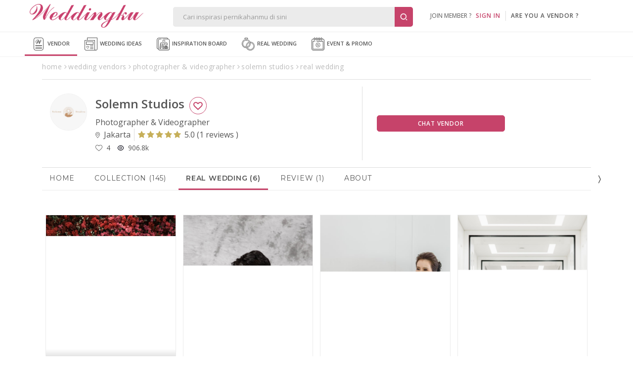

--- FILE ---
content_type: text/html; Charset=Windows-1256
request_url: https://www.weddingku.com/directory/ajax/realwedding.asp
body_size: 20627
content:
{"responsestatus":{"code":"00","description":"Success","access_token":null},"realweddings":[{"id":136443,"name":"Meriah dan Penuh Cinta, Romansa Perayaan Pernikahan Sally & Herry","couple":"Herry & Sally","type":null,"media_preview":{"image_media":{"src":"https:\/\/images.weddingku.com\/images\/upload\/products\/images\/136443-qvl8pcbonipl.jpg","width":0,"height":0,"size":0,"caption":null,"image_id":0},"medium_media":{"src":"https:\/\/images.weddingku.com\/images\/upload\/products\/images500\/136443-qvl8pcbonipl.jpg","width":500,"height":0,"size":0,"caption":null,"image_id":0},"small_media":{"src":"https:\/\/images.weddingku.com\/images\/upload\/products\/images300\/136443-qvl8pcbonipl.jpg","width":300,"height":0,"size":0,"caption":null,"image_id":0},"thumbnail_media":{"src":"https:\/\/images.weddingku.com\/images\/upload\/products\/thumbs\/136443-qvl8pcbonipl.jpg","width":0,"height":0,"size":0,"caption":null,"image_id":0},"image_title":null},"create_date":"2025-03-27T17:06:40Z","last_update":null,"url":"https:\/\/www.weddingku.com\/real-weddings\/meriah-dan-penuh-cinta-romansa-perayaan-pernikahan-sally-herry","venue":{"vendor_id":4468,"display_name":"Novotel Jakarta Mangga Dua Square","main_category":null,"main_city":null,"profile_photo":null,"url":null,"review":null,"media_preview":null,"is_follow":false,"is_featured":false,"is_boost":false,"social_media":null,"pageurl":null,"profile_logo":null,"love_count":0,"collection_count":0,"realwedding_count":0,"package_count":0,"product_count":0,"highlight":null,"label":null,"promo_text":null,"premium_id":0,"promotion_slide":null,"layout":0,"contact_method":0,"venue_count":0,"capacity":null,"sitting_starting_price":0,"standing_starting_price":0,"location":null,"distance":0},"is_boost":false,"wedding_date":"2024-09-22T00:00:00Z","is_choose":false},{"id":133169,"name":"FELIX & GRACE","couple":"FELIX & GRACE","type":null,"media_preview":{"image_media":{"src":"https:\/\/images.weddingku.com\/images\/upload\/products\/images\/133169-ei84cpnbbvdy.jpg","width":0,"height":0,"size":0,"caption":null,"image_id":0},"medium_media":{"src":"https:\/\/images.weddingku.com\/images\/upload\/products\/images500\/133169-ei84cpnbbvdy.jpg","width":500,"height":0,"size":0,"caption":null,"image_id":0},"small_media":{"src":"https:\/\/images.weddingku.com\/images\/upload\/products\/images300\/133169-ei84cpnbbvdy.jpg","width":300,"height":0,"size":0,"caption":null,"image_id":0},"thumbnail_media":{"src":"https:\/\/images.weddingku.com\/images\/upload\/products\/thumbs\/133169-ei84cpnbbvdy.jpg","width":0,"height":0,"size":0,"caption":null,"image_id":0},"image_title":null},"create_date":"2024-09-27T17:40:31Z","last_update":null,"url":"https:\/\/www.weddingku.com\/real-weddings\/felix-grace","venue":{"vendor_id":92633,"display_name":"DoubleTree by Hilton Jakarta Kemayoran","main_category":null,"main_city":null,"profile_photo":null,"url":null,"review":null,"media_preview":null,"is_follow":false,"is_featured":false,"is_boost":false,"social_media":null,"pageurl":null,"profile_logo":null,"love_count":0,"collection_count":0,"realwedding_count":0,"package_count":0,"product_count":0,"highlight":null,"label":null,"promo_text":null,"premium_id":0,"promotion_slide":null,"layout":0,"contact_method":0,"venue_count":0,"capacity":null,"sitting_starting_price":0,"standing_starting_price":0,"location":null,"distance":0},"is_boost":false,"wedding_date":"2024-04-20T00:00:00Z","is_choose":false},{"id":132451,"name":"ERWIN & VANESSA","couple":"ERWIN & VANESSA","type":null,"media_preview":{"image_media":{"src":"https:\/\/images.weddingku.com\/images\/upload\/products\/images\/132451-kof6ivt22cj1.jpg","width":0,"height":0,"size":0,"caption":null,"image_id":0},"medium_media":{"src":"https:\/\/images.weddingku.com\/images\/upload\/products\/images500\/132451-kof6ivt22cj1.jpg","width":500,"height":0,"size":0,"caption":null,"image_id":0},"small_media":{"src":"https:\/\/images.weddingku.com\/images\/upload\/products\/images300\/132451-kof6ivt22cj1.jpg","width":300,"height":0,"size":0,"caption":null,"image_id":0},"thumbnail_media":{"src":"https:\/\/images.weddingku.com\/images\/upload\/products\/thumbs\/132451-kof6ivt22cj1.jpg","width":0,"height":0,"size":0,"caption":null,"image_id":0},"image_title":null},"create_date":"2024-08-23T16:31:28Z","last_update":null,"url":"https:\/\/www.weddingku.com\/real-weddings\/erwin-vanessa","venue":{"vendor_id":36790,"display_name":"Hotel Indonesia Kempinski Jakarta","main_category":null,"main_city":null,"profile_photo":null,"url":null,"review":null,"media_preview":null,"is_follow":false,"is_featured":false,"is_boost":false,"social_media":null,"pageurl":null,"profile_logo":null,"love_count":0,"collection_count":0,"realwedding_count":0,"package_count":0,"product_count":0,"highlight":null,"label":null,"promo_text":null,"premium_id":0,"promotion_slide":null,"layout":0,"contact_method":0,"venue_count":0,"capacity":null,"sitting_starting_price":0,"standing_starting_price":0,"location":null,"distance":0},"is_boost":false,"wedding_date":"2023-12-09T00:00:00Z","is_choose":false},{"id":120267,"name":"Maya","couple":"Maya","type":null,"media_preview":{"image_media":{"src":"https:\/\/images.weddingku.com\/images\/upload\/products\/images\/120267-g30ne65ddx1b.jpg","width":0,"height":0,"size":0,"caption":null,"image_id":0},"medium_media":{"src":"https:\/\/images.weddingku.com\/images\/upload\/products\/images500\/120267-g30ne65ddx1b.jpg","width":500,"height":0,"size":0,"caption":null,"image_id":0},"small_media":{"src":"https:\/\/images.weddingku.com\/images\/upload\/products\/images300\/120267-g30ne65ddx1b.jpg","width":300,"height":0,"size":0,"caption":null,"image_id":0},"thumbnail_media":{"src":"https:\/\/images.weddingku.com\/images\/upload\/products\/thumbs\/120267-g30ne65ddx1b.jpg","width":0,"height":0,"size":0,"caption":null,"image_id":0},"image_title":null},"create_date":"2023-04-26T18:16:46Z","last_update":null,"url":"https:\/\/www.weddingku.com\/real-weddings\/maya","venue":{"vendor_id":0,"display_name":"Langham Place Hotel","main_category":null,"main_city":null,"profile_photo":null,"url":null,"review":null,"media_preview":null,"is_follow":false,"is_featured":false,"is_boost":false,"social_media":null,"pageurl":null,"profile_logo":null,"love_count":0,"collection_count":0,"realwedding_count":0,"package_count":0,"product_count":0,"highlight":null,"label":null,"promo_text":null,"premium_id":0,"promotion_slide":null,"layout":0,"contact_method":0,"venue_count":0,"capacity":null,"sitting_starting_price":0,"standing_starting_price":0,"location":null,"distance":0},"is_boost":false,"wedding_date":"2023-03-04T00:00:00Z","is_choose":false},{"id":129107,"name":"Pernikahan Tema Wild Wild West Ala Couple Super Energik Fran & Scott","couple":"Franscisca & Scott","type":{"id":3,"name":"Editor Choice","url":null,"code":null,"icon_svg":null,"icon_png":null,"type":0},"media_preview":{"image_media":{"src":"https:\/\/images.weddingku.com\/images\/upload\/products\/images\/129107-swn0qdc55kr4.jpg","width":0,"height":0,"size":0,"caption":null,"image_id":0},"medium_media":{"src":"https:\/\/images.weddingku.com\/images\/upload\/products\/images500\/129107-swn0qdc55kr4.jpg","width":500,"height":0,"size":0,"caption":null,"image_id":0},"small_media":{"src":"https:\/\/images.weddingku.com\/images\/upload\/products\/images300\/129107-swn0qdc55kr4.jpg","width":300,"height":0,"size":0,"caption":null,"image_id":0},"thumbnail_media":{"src":"https:\/\/images.weddingku.com\/images\/upload\/products\/thumbs\/129107-swn0qdc55kr4.jpg","width":0,"height":0,"size":0,"caption":null,"image_id":0},"image_title":null},"create_date":"2024-03-21T16:08:40Z","last_update":null,"url":"https:\/\/www.weddingku.com\/real-weddings\/pernikahan-tema-wild-wild-west-ala-couple-super-energik-fran-scott","venue":{"vendor_id":54439,"display_name":"Fairmont Jakarta","main_category":null,"main_city":null,"profile_photo":null,"url":null,"review":null,"media_preview":null,"is_follow":false,"is_featured":false,"is_boost":false,"social_media":null,"pageurl":null,"profile_logo":null,"love_count":0,"collection_count":0,"realwedding_count":0,"package_count":0,"product_count":0,"highlight":null,"label":null,"promo_text":null,"premium_id":0,"promotion_slide":null,"layout":0,"contact_method":0,"venue_count":0,"capacity":null,"sitting_starting_price":0,"standing_starting_price":0,"location":null,"distance":0},"is_boost":false,"wedding_date":"2024-03-17T00:00:00Z","is_choose":true},{"id":128967,"name":"JONATHAN & KARTIKA","couple":"JONATHAN & KARTIKA","type":null,"media_preview":{"image_media":{"src":"https:\/\/images.weddingku.com\/images\/upload\/products\/images\/128967-hmdo2srfe0g0.jpg","width":6720,"height":4480,"size":0,"caption":null,"image_id":0},"medium_media":{"src":"https:\/\/images.weddingku.com\/images\/upload\/products\/images500\/128967-hmdo2srfe0g0.jpg","width":500,"height":333,"size":0,"caption":null,"image_id":0},"small_media":{"src":"https:\/\/images.weddingku.com\/images\/upload\/products\/images300\/128967-hmdo2srfe0g0.jpg","width":500,"height":333,"size":0,"caption":null,"image_id":0},"thumbnail_media":{"src":"https:\/\/images.weddingku.com\/images\/upload\/products\/thumbs\/128967-hmdo2srfe0g0.jpg","width":500,"height":333,"size":0,"caption":null,"image_id":0},"image_title":null},"create_date":"2024-03-15T12:34:24Z","last_update":null,"url":"https:\/\/www.weddingku.com\/real-weddings\/jonathan-kartika","venue":{"vendor_id":0,"display_name":"Holiday Inn Jakarta Kemayoran","main_category":null,"main_city":null,"profile_photo":null,"url":null,"review":null,"media_preview":null,"is_follow":false,"is_featured":false,"is_boost":false,"social_media":null,"pageurl":null,"profile_logo":null,"love_count":0,"collection_count":0,"realwedding_count":0,"package_count":0,"product_count":0,"highlight":null,"label":null,"promo_text":null,"premium_id":0,"promotion_slide":null,"layout":0,"contact_method":0,"venue_count":0,"capacity":null,"sitting_starting_price":0,"standing_starting_price":0,"location":null,"distance":0},"is_boost":false,"wedding_date":"2023-10-21T00:00:00Z","is_choose":false},{"id":128147,"name":"Klasik dan Dreamy, Ini Royal Wedding Impian Ala Daniel dan Priscilla","couple":"Daniel & Priscilla","type":{"id":3,"name":"Editor Choice","url":null,"code":null,"icon_svg":null,"icon_png":null,"type":0},"media_preview":{"image_media":{"src":"https:\/\/images.weddingku.com\/images\/upload\/products\/images\/128147-w06eu22tto7r.jpg","width":0,"height":0,"size":0,"caption":null,"image_id":0},"medium_media":{"src":"https:\/\/images.weddingku.com\/images\/upload\/products\/images500\/128147-w06eu22tto7r.jpg","width":500,"height":0,"size":0,"caption":null,"image_id":0},"small_media":{"src":"https:\/\/images.weddingku.com\/images\/upload\/products\/images300\/128147-w06eu22tto7r.jpg","width":300,"height":0,"size":0,"caption":null,"image_id":0},"thumbnail_media":{"src":"https:\/\/images.weddingku.com\/images\/upload\/products\/thumbs\/128147-w06eu22tto7r.jpg","width":0,"height":0,"size":0,"caption":null,"image_id":0},"image_title":null},"create_date":"2024-01-23T14:37:18Z","last_update":null,"url":"https:\/\/www.weddingku.com\/real-weddings\/klasik-dan-dreamy-ini-royal-wedding-impian-ala-daniel-dan-priscilla","venue":{"vendor_id":36790,"display_name":"Hotel Indonesia Kempinski Jakarta","main_category":null,"main_city":null,"profile_photo":null,"url":null,"review":null,"media_preview":null,"is_follow":false,"is_featured":false,"is_boost":false,"social_media":null,"pageurl":null,"profile_logo":null,"love_count":0,"collection_count":0,"realwedding_count":0,"package_count":0,"product_count":0,"highlight":null,"label":null,"promo_text":null,"premium_id":0,"promotion_slide":null,"layout":0,"contact_method":0,"venue_count":0,"capacity":null,"sitting_starting_price":0,"standing_starting_price":0,"location":null,"distance":0},"is_boost":false,"wedding_date":"2024-01-13T00:00:00Z","is_choose":true},{"id":114581,"name":"JOHANES & IRENE","couple":"JOHANES & IRENE","type":null,"media_preview":{"image_media":{"src":"https:\/\/images.weddingku.com\/images\/upload\/products\/images\/114581-wcse73hut5vr.jpg","width":0,"height":0,"size":0,"caption":null,"image_id":0},"medium_media":{"src":"https:\/\/images.weddingku.com\/images\/upload\/products\/images500\/114581-wcse73hut5vr.jpg","width":500,"height":0,"size":0,"caption":null,"image_id":0},"small_media":{"src":"https:\/\/images.weddingku.com\/images\/upload\/products\/images300\/114581-wcse73hut5vr.jpg","width":300,"height":0,"size":0,"caption":null,"image_id":0},"thumbnail_media":{"src":"https:\/\/images.weddingku.com\/images\/upload\/products\/thumbs\/114581-wcse73hut5vr.jpg","width":0,"height":0,"size":0,"caption":null,"image_id":0},"image_title":null},"create_date":"2022-11-04T09:39:41Z","last_update":null,"url":"https:\/\/www.weddingku.com\/real-weddings\/johanes-dan-irene","venue":{"vendor_id":89129,"display_name":"Park Hyatt Jakarta","main_category":null,"main_city":null,"profile_photo":null,"url":null,"review":null,"media_preview":null,"is_follow":false,"is_featured":false,"is_boost":false,"social_media":null,"pageurl":null,"profile_logo":null,"love_count":0,"collection_count":0,"realwedding_count":0,"package_count":0,"product_count":0,"highlight":null,"label":null,"promo_text":null,"premium_id":0,"promotion_slide":null,"layout":0,"contact_method":0,"venue_count":0,"capacity":null,"sitting_starting_price":0,"standing_starting_price":0,"location":null,"distance":0},"is_boost":false,"wedding_date":"2022-09-09T00:00:00Z","is_choose":false},{"id":111913,"name":"Blush Floral Spring Wedding of Kenney & Ivana at InterContinental Jakarta Pondok Indah Hotel & Residence","couple":"Kenney & Ivana","type":{"id":3,"name":"Editor Choice","url":null,"code":null,"icon_svg":null,"icon_png":null,"type":0},"media_preview":{"image_media":{"src":"https:\/\/images.weddingku.com\/images\/upload\/products\/images\/111913-nr3uly8kkfmi.jpg","width":0,"height":0,"size":0,"caption":null,"image_id":0},"medium_media":{"src":"https:\/\/images.weddingku.com\/images\/upload\/products\/images500\/111913-nr3uly8kkfmi.jpg","width":500,"height":0,"size":0,"caption":null,"image_id":0},"small_media":{"src":"https:\/\/images.weddingku.com\/images\/upload\/products\/images300\/111913-nr3uly8kkfmi.jpg","width":300,"height":0,"size":0,"caption":null,"image_id":0},"thumbnail_media":{"src":"https:\/\/images.weddingku.com\/images\/upload\/products\/thumbs\/111913-nr3uly8kkfmi.jpg","width":0,"height":0,"size":0,"caption":null,"image_id":0},"image_title":null},"create_date":"2022-06-29T13:28:05Z","last_update":null,"url":"https:\/\/www.weddingku.com\/real-weddings\/blush-floral-spring-wedding-of-kenney-ivana-at-intercontinental-jakarta-pondok-indah-hotel-residence","venue":{"vendor_id":75583,"display_name":"InterContinental Jakarta Pondok Indah ","main_category":null,"main_city":null,"profile_photo":null,"url":null,"review":null,"media_preview":null,"is_follow":false,"is_featured":false,"is_boost":false,"social_media":null,"pageurl":null,"profile_logo":null,"love_count":0,"collection_count":0,"realwedding_count":0,"package_count":0,"product_count":0,"highlight":null,"label":null,"promo_text":null,"premium_id":0,"promotion_slide":null,"layout":0,"contact_method":0,"venue_count":0,"capacity":null,"sitting_starting_price":0,"standing_starting_price":0,"location":null,"distance":0},"is_boost":false,"wedding_date":"2022-05-14T00:00:00Z","is_choose":true},{"id":111681,"name":"Kenney & Ivana","couple":"Kenney & Ivana","type":null,"media_preview":{"image_media":{"src":"https:\/\/images.weddingku.com\/images\/upload\/products\/images\/111681-qu48ocbonipl.jpg","width":6720,"height":4480,"size":0,"caption":null,"image_id":0},"medium_media":{"src":"https:\/\/images.weddingku.com\/images\/upload\/products\/images500\/111681-qu48ocbonipl.jpg","width":500,"height":333,"size":0,"caption":null,"image_id":0},"small_media":{"src":"https:\/\/images.weddingku.com\/images\/upload\/products\/images300\/111681-qu48ocbonipl.jpg","width":500,"height":333,"size":0,"caption":null,"image_id":0},"thumbnail_media":{"src":"https:\/\/images.weddingku.com\/images\/upload\/products\/thumbs\/111681-qu48ocbonipl.jpg","width":500,"height":333,"size":0,"caption":null,"image_id":0},"image_title":null},"create_date":"2022-06-13T11:48:00Z","last_update":null,"url":"https:\/\/www.weddingku.com\/real-weddings\/kenney-dan-ivana","venue":{"vendor_id":75583,"display_name":"InterContinental Jakarta Pondok Indah ","main_category":null,"main_city":null,"profile_photo":null,"url":null,"review":null,"media_preview":null,"is_follow":false,"is_featured":false,"is_boost":false,"social_media":null,"pageurl":null,"profile_logo":null,"love_count":0,"collection_count":0,"realwedding_count":0,"package_count":0,"product_count":0,"highlight":null,"label":null,"promo_text":null,"premium_id":0,"promotion_slide":null,"layout":0,"contact_method":0,"venue_count":0,"capacity":null,"sitting_starting_price":0,"standing_starting_price":0,"location":null,"distance":0},"is_boost":false,"wedding_date":"2022-05-14T00:00:00Z","is_choose":false},{"id":100909,"name":"A White Gold Theme On New Normal Wedding Of Danny & Candy","couple":"Danny & Candy","type":{"id":3,"name":"Editor Choice","url":null,"code":null,"icon_svg":null,"icon_png":null,"type":0},"media_preview":{"image_media":{"src":"https:\/\/images.weddingku.com\/images\/upload\/products\/images\/100909-wcse73hut5vr.jpg","width":0,"height":0,"size":0,"caption":null,"image_id":0},"medium_media":{"src":"https:\/\/images.weddingku.com\/images\/upload\/products\/images500\/100909-wcse73hut5vr.jpg","width":500,"height":0,"size":0,"caption":null,"image_id":0},"small_media":{"src":"https:\/\/images.weddingku.com\/images\/upload\/products\/images300\/100909-wcse73hut5vr.jpg","width":300,"height":0,"size":0,"caption":null,"image_id":0},"thumbnail_media":{"src":"https:\/\/images.weddingku.com\/images\/upload\/products\/thumbs\/100909-wcse73hut5vr.jpg","width":0,"height":0,"size":0,"caption":null,"image_id":0},"image_title":null},"create_date":"2021-02-13T20:33:38Z","last_update":null,"url":"https:\/\/www.weddingku.com\/real-weddings\/a-white-gold-theme-on-new-normal-wedding-of-danny-candy","venue":{"vendor_id":37838,"display_name":"Atria Hotel Gading Serpong","main_category":null,"main_city":null,"profile_photo":null,"url":null,"review":null,"media_preview":null,"is_follow":false,"is_featured":false,"is_boost":false,"social_media":null,"pageurl":null,"profile_logo":null,"love_count":0,"collection_count":0,"realwedding_count":0,"package_count":0,"product_count":0,"highlight":null,"label":null,"promo_text":null,"premium_id":0,"promotion_slide":null,"layout":0,"contact_method":0,"venue_count":0,"capacity":null,"sitting_starting_price":0,"standing_starting_price":0,"location":null,"distance":0},"is_boost":false,"wedding_date":"2020-09-27T00:00:00Z","is_choose":true},{"id":120021,"name":"Maya & Ivan","couple":"Maya & Ivan","type":null,"media_preview":{"image_media":{"src":"https:\/\/images.weddingku.com\/images\/upload\/products\/images\/120021-swna6ecpp3rm.jpg","width":6007,"height":4005,"size":0,"caption":null,"image_id":0},"medium_media":{"src":"https:\/\/images.weddingku.com\/images\/upload\/products\/images500\/120021-swna6ecpp3rm.jpg","width":500,"height":333,"size":0,"caption":null,"image_id":0},"small_media":{"src":"https:\/\/images.weddingku.com\/images\/upload\/products\/images300\/120021-swna6ecpp3rm.jpg","width":500,"height":333,"size":0,"caption":null,"image_id":0},"thumbnail_media":{"src":"https:\/\/images.weddingku.com\/images\/upload\/products\/thumbs\/120021-swna6ecpp3rm.jpg","width":500,"height":333,"size":0,"caption":null,"image_id":0},"image_title":null},"create_date":"2023-04-14T12:15:32Z","last_update":null,"url":"https:\/\/www.weddingku.com\/real-weddings\/maya-dan-ivan","venue":{"vendor_id":0,"display_name":" The Orient Hotel Jakarta","main_category":null,"main_city":null,"profile_photo":null,"url":null,"review":null,"media_preview":null,"is_follow":false,"is_featured":false,"is_boost":false,"social_media":null,"pageurl":null,"profile_logo":null,"love_count":0,"collection_count":0,"realwedding_count":0,"package_count":0,"product_count":0,"highlight":null,"label":null,"promo_text":null,"premium_id":0,"promotion_slide":null,"layout":0,"contact_method":0,"venue_count":0,"capacity":null,"sitting_starting_price":0,"standing_starting_price":0,"location":null,"distance":0},"is_boost":false,"wedding_date":"2023-03-04T00:00:00Z","is_choose":false}],"page_info":{"current_page":1,"has_next_page":true,"count":{"page":2,"record":14}}}

--- FILE ---
content_type: application/javascript
request_url: https://www.weddingku.com/directory/assets/js/realwedding.js?v=0.9552227
body_size: 4995
content:
var currentpage=1, pagesize=12, numPages=0, currentload=false, $window = $(window), $document = $(document);
	function onScroll() {
		var winHeight = window.innerHeight ? window.innerHeight : $window.height(), 
			closeToBottom = ($window.scrollTop() + winHeight > $document.height() - 800);
		if (closeToBottom) {
			if (!currentload && currentpage <= numPages){
				loadmore(cvid);
			}
		}else{
			$('.loadingbar').hide();
		}
	}
	
	 // function for get data realwedding
	function loadmore(i){
		currentload = true;

		if (currentpage === 1) {
			$('ul.real-wedding li.item-realwedding').remove();
			$('.loadingtopbar').show();
			$('.loadingtopbar .loading').show();
		} else {	
			$('.loadingbar').show();
			$('.loadingbar .loading').show();
		}
		
		$.ajax({
			type	: "POST",
			cache	: false,
			url		: weddingkuhome+'/directory/ajax/realwedding.asp',
			data	: 'page='+currentpage+'&i='+i+'&row='+pagesize,
			success: function(response) {
				if (currentpage === 1) {
					$('ul.real-wedding li.item-realwedding').remove();
				}
				if (response.indexOf("error-")<0){
					response = JSON.parse(response);
					if(response.responsestatus != null){
						if(response.responsestatus.code == "00"){
							numPages = Math.ceil(response.page_info.count.page);
							data = response.realweddings;
							if (data === null) {
							} else {
								if(data.length <= 0){
									if (currentpage == 1) {
										$('ul.real-wedding ').hide();
									}
								} else {
									for(var i=0;i<data.length;i++){
										var FileURL = "https://images.weddingku.com/images/noimage-portraitsmall.jpg";
										if (data[i].hasOwnProperty('media_preview')){
											var media_preview = data[i].media_preview;
											if (media_preview != null) {
												if (media_preview.hasOwnProperty('image_media')){ 
													if (media_preview.image_media != null) {
														if (media_preview.image_media.hasOwnProperty('src')){ 
															FileURL = media_preview.image_media.src+"?v=1";
														}
													}
												}
											}
										}
										
										var sVenue = "";
										if (data[i].hasOwnProperty('venue')){
											var venue = data[i].venue;
											if (venue != null){
											if (venue.hasOwnProperty('display_name')){ 
												if (venue.display_name != null) {
													sVenue = venue.display_name;
												}
											}
											}
										}
										
										var sName = "";
										if (data[i].hasOwnProperty('name')){
											if (data[i].name != null) {
												sName = data[i].name;
											}
										}
										
										//real wedding pic 
										var isChoose = false;
										if (data[i].hasOwnProperty('is_choose')) {
											if (data[i].is_choose != null) {
												isChoose = data[i].is_choose;
											}
										}

										var newItemHtml = '';
											newItemHtml = newItemHtml + '<li class="item-realwedding col-6 col-sm-3 px-2 my-2">';
												newItemHtml = newItemHtml + '<div class="col-12 pl-0 pr-0 flex-grid bordered lazy story" onerror="this.src=\'https://images.weddingku.com/images/noimage.jpg\';" style="background-image: url('+FileURL+');">';
													newItemHtml = newItemHtml + '<a href="'+data[i].url+'" target="_blank">';
														newItemHtml = newItemHtml + '<article class="small">';
															newItemHtml = newItemHtml + '<h3>'+sName+'</h3>';
															newItemHtml = newItemHtml + '<div class="stat category"><span>'+sVenue+'</span></div>';
														newItemHtml = newItemHtml + '</article>';
													newItemHtml = newItemHtml + '</a>';
													newItemHtml = newItemHtml + '</div>';
													if (isChoose) {
															newItemHtml = newItemHtml +' <div class="div-reward rw">';
																newItemHtml = newItemHtml +' <span class="reward">';
																	newItemHtml = newItemHtml +' <img src='+weddingkuhome+'/assets/svg/editor-pick.svg>';
																newItemHtml = newItemHtml +'</span>';
															newItemHtml = newItemHtml +' </div>';
													}
												newItemHtml = newItemHtml + '</div>';
											newItemHtml = newItemHtml + '</li>';
										$("ul.real-wedding").append(newItemHtml);										
									} 
								} 
							}
							currentload = false;
							setHeights();	
							currentpage++;			
						}else if(response.responsestatus.code == "01"){
							window.location.href = g_DomainAdmin+"/logout";
						}else{
							if(currentpage == 1){
								currentload = false;	
							}
						}
					}
					$('.loadingtopbar').hide();
					$('.loadingtopbar .loading').hide();
					$('.loadingbar').hide();
					$('.loadingbar .loading').hide();
				}
				else {
					currentload = false;	
					new PNotify({
						title: 'Warning',
						text: response.replace('error-',''),
						type: 'error',
						hide: false
					});
				}
			}
		});	
	}
	//end function get data realwedding
	$(document).ready(function(){ 
		loadmore(cvid);
		if ((mid != 0 && mid != "") || (vid == cvid)) {
			$window.bind('scroll', onScroll);
		}
	});